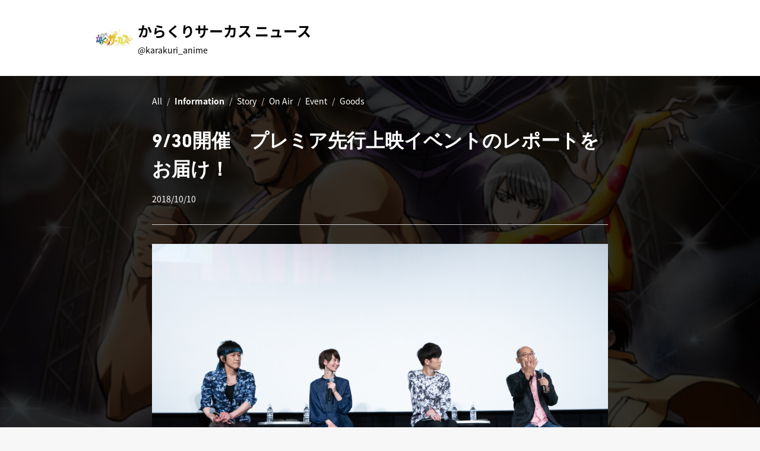

--- FILE ---
content_type: text/html; charset=UTF-8
request_url: http://news.twinengine.jp/karakuri/information/643.html
body_size: 6602
content:
<!-- single -->


<!DOCTYPE html>
<html lang="ja" prefix="og: http://ogp.me/ns#" class="no-js">
<head>
  <meta charset="UTF-8">
  <meta name="viewport" content="width=device-width, initial-scale=1">
      <link rel="pingback" href="http://news.twinengine.jp/xmlrpc.php">
    <link href="//fonts.googleapis.com/earlyaccess/notosansjapanese.css" rel="stylesheet" type="text/css">
  <link href="//fast.fonts.com/cssapi/26825808-9b77-4ccd-ab72-e54bdda626ca.css" rel="stylesheet" type="text/css">
  <link href="//fonts.googleapis.com/icon?family=Material+Icons" rel="stylesheet">
  <link href="http://news.twinengine.jp/wp-content/themes/twinengine-news/assets/styles/pages/app.bundle.css" rel="stylesheet">
  <link href="http://news.twinengine.jp/wp-content/themes/twinengine-news/style.css?v=20180110" rel="stylesheet">
  
<!-- This site is optimized with the Yoast SEO plugin v5.9.1 - https://yoast.com/wordpress/plugins/seo/ -->
<link rel="canonical" href="http://news.twinengine.jp/karakuri/information/643.html" />
<meta property="og:locale" content="ja_JP" />
<meta property="og:type" content="article" />
<meta property="og:title" content="9/30開催　プレミア先行上映イベントのレポートをお届け！ - ツインエンジン ニュース" />
<meta property="og:description" content="10月より放送開始のTVアニメ「からくりサーカス」プレミア先行上映イベントが行われた。1話目の上映後MCの鷲崎健さんが登壇し、いかがでしたか？と問いかけると客席からは大きな拍手が巻き起こった。 つづいてメインキャストである 才賀勝役 植田千尋さん、加藤鳴海役 小山力也さん、阿紫花英良役 櫻井孝宏さんが登壇、小山さんはバンダナを身にまとい、鳴海を想起させる衣装で登場して場を和ませた。 &nbsp; 役に選ばれた時のことについてを聞かれると、2,500人以上の中からオーディションで選ばれたという植田さんは、プレッシャーと共に気合いが入ったといい、その熱意は現場で共演者達にも伝播するほどであったという。 現場の様子については、植田さんの成長と共に、どんどん空気が良くなっていくと小山さんが語ると、櫻井さんも植田さんが初出演となるアニメの現場の空気に慣れていく順応性の高さについて言及した。 &nbsp; シークレットゲストとして原作者の藤田和日郎先生が呼び込まれると、登壇するやいなや「見ました！？スゴいでしょ！」と原作者としてアニメ化された嬉しさを大興奮で語った。 今回のアニメにはシリーズ構成としても参加しており、連載9年分の長編を36話で描くにあたって、熱い想いを込めて再構成したという。 絶対にこのシーンは入れたいというものを伝え、製作チームとやりとりをするという形式がとられ、なくなく削った部分もあるという。しかしそれもただのカットではなく、想いを込めた再構成であるので、実際に確認してほしいと語った。 &nbsp; ここであるキャストからのメッセージが届いているとMCの鷲崎さんが手紙を読み始めた。そのキャストとはしろがね役 林原めぐみさん。現場での様子や、登壇しているキャスト陣へのイメージについて語った。スタジオには全員が真剣に取り組んでいるからこそ生まれる緊張が漂っているので、その空気ごと作品を味わってほしいとメッセージを締めくくった。 藤田先生も林原さんは理想のしろがねだと絶賛。一言目の台詞でこれしかないと確信したそうだ。 &nbsp; 続いて追加キャストとして 才賀正二役 田中正彦さん、才賀善治役 大塚明夫さん、ルシール・ベルヌイユ役 朴璐美さんが発表された。物語を彩る重厚なキャラクターをベテラン声優たちが演じるとあって、発表の度に会場からは大きな歓声があがった。 藤田先生はまだ実際に声は聞いていないものの、大塚明夫さんの演じる才賀善治は絶対にとんでもない悪者になっていると期待を述べた。 また朴璐美さんの演じるルシールについては、原作でも非常に重要なポジションであることもあって、アニメに再構成する中でかなり難航した部分となったそうだ。 &nbsp; 更にスペシャルなムービーとして、主題歌を担当したBUMP OF CHICKENからのメッセージが放映。メンバーは全員藤田先生のファンであり、オファーについては驚くと共にとても嬉しかったと語った。 &nbsp; 最後にタイアップや放送についての情報が発表されると、登壇者がそれぞれ挨拶を行った。植田さんはかっこいい男になっていく勝を見届けてほしいと告げ、万雷の拍手の中イベントの幕は閉じた。" />
<meta property="og:url" content="http://news.twinengine.jp/karakuri/information/643.html" />
<meta property="og:site_name" content="ツインエンジン ニュース" />
<meta property="article:section" content="INFORMATION" />
<meta property="article:published_time" content="2018-10-10T12:02:51+00:00" />
<meta property="article:modified_time" content="2018-10-10T11:42:04+00:00" />
<meta property="og:updated_time" content="2018-10-10T11:42:04+00:00" />
<meta property="og:image" content="http://news.news.twinengine.jp/wp-content/uploads/sites/2/2018/10/A7R00093.jpg" />
<meta name="twitter:card" content="summary_large_image" />
<meta name="twitter:description" content="10月より放送開始のTVアニメ「からくりサーカス」プレミア先行上映イベントが行われた。1話目の上映後MCの鷲崎健さんが登壇し、いかがでしたか？と問いかけると客席からは大きな拍手が巻き起こった。 つづいてメインキャストである 才賀勝役 植田千尋さん、加藤鳴海役 小山力也さん、阿紫花英良役 櫻井孝宏さんが登壇、小山さんはバンダナを身にまとい、鳴海を想起させる衣装で登場して場を和ませた。 &nbsp; 役に選ばれた時のことについてを聞かれると、2,500人以上の中からオーディションで選ばれたという植田さんは、プレッシャーと共に気合いが入ったといい、その熱意は現場で共演者達にも伝播するほどであったという。 現場の様子については、植田さんの成長と共に、どんどん空気が良くなっていくと小山さんが語ると、櫻井さんも植田さんが初出演となるアニメの現場の空気に慣れていく順応性の高さについて言及した。 &nbsp; シークレットゲストとして原作者の藤田和日郎先生が呼び込まれると、登壇するやいなや「見ました！？スゴいでしょ！」と原作者としてアニメ化された嬉しさを大興奮で語った。 今回のアニメにはシリーズ構成としても参加しており、連載9年分の長編を36話で描くにあたって、熱い想いを込めて再構成したという。 絶対にこのシーンは入れたいというものを伝え、製作チームとやりとりをするという形式がとられ、なくなく削った部分もあるという。しかしそれもただのカットではなく、想いを込めた再構成であるので、実際に確認してほしいと語った。 &nbsp; ここであるキャストからのメッセージが届いているとMCの鷲崎さんが手紙を読み始めた。そのキャストとはしろがね役 林原めぐみさん。現場での様子や、登壇しているキャスト陣へのイメージについて語った。スタジオには全員が真剣に取り組んでいるからこそ生まれる緊張が漂っているので、その空気ごと作品を味わってほしいとメッセージを締めくくった。 藤田先生も林原さんは理想のしろがねだと絶賛。一言目の台詞でこれしかないと確信したそうだ。 &nbsp; 続いて追加キャストとして 才賀正二役 田中正彦さん、才賀善治役 大塚明夫さん、ルシール・ベルヌイユ役 朴璐美さんが発表された。物語を彩る重厚なキャラクターをベテラン声優たちが演じるとあって、発表の度に会場からは大きな歓声があがった。 藤田先生はまだ実際に声は聞いていないものの、大塚明夫さんの演じる才賀善治は絶対にとんでもない悪者になっていると期待を述べた。 また朴璐美さんの演じるルシールについては、原作でも非常に重要なポジションであることもあって、アニメに再構成する中でかなり難航した部分となったそうだ。 &nbsp; 更にスペシャルなムービーとして、主題歌を担当したBUMP OF CHICKENからのメッセージが放映。メンバーは全員藤田先生のファンであり、オファーについては驚くと共にとても嬉しかったと語った。 &nbsp; 最後にタイアップや放送についての情報が発表されると、登壇者がそれぞれ挨拶を行った。植田さんはかっこいい男になっていく勝を見届けてほしいと告げ、万雷の拍手の中イベントの幕は閉じた。" />
<meta name="twitter:title" content="9/30開催　プレミア先行上映イベントのレポートをお届け！ - ツインエンジン ニュース" />
<meta name="twitter:image" content="http://news.news.twinengine.jp/wp-content/uploads/sites/2/2018/10/A7R00093.jpg" />
<script type='application/ld+json'>{"@context":"http:\/\/schema.org","@type":"WebSite","@id":"#website","url":"http:\/\/news.twinengine.jp\/","name":"\u30c4\u30a4\u30f3\u30a8\u30f3\u30b8\u30f3 \u30cb\u30e5\u30fc\u30b9","potentialAction":{"@type":"SearchAction","target":"http:\/\/news.twinengine.jp\/?s={search_term_string}","query-input":"required name=search_term_string"}}</script>
<!-- / Yoast SEO plugin. -->

<link rel='dns-prefetch' href='//news.twinengine.jp' />
<link rel='dns-prefetch' href='//s.w.org' />
<link rel="alternate" type="application/rss+xml" title="ツインエンジン ニュース &raquo; 9/30開催　プレミア先行上映イベントのレポートをお届け！ Comments Feed" href="http://news.twinengine.jp/karakuri/information/643.html/feed" />
		<script type="text/javascript">
			window._wpemojiSettings = {"baseUrl":"https:\/\/s.w.org\/images\/core\/emoji\/2.3\/72x72\/","ext":".png","svgUrl":"https:\/\/s.w.org\/images\/core\/emoji\/2.3\/svg\/","svgExt":".svg","source":{"concatemoji":"http:\/\/news.twinengine.jp\/wp-includes\/js\/wp-emoji-release.min.js?ver=4.8.3"}};
			!function(a,b,c){function d(a){var b,c,d,e,f=String.fromCharCode;if(!k||!k.fillText)return!1;switch(k.clearRect(0,0,j.width,j.height),k.textBaseline="top",k.font="600 32px Arial",a){case"flag":return k.fillText(f(55356,56826,55356,56819),0,0),b=j.toDataURL(),k.clearRect(0,0,j.width,j.height),k.fillText(f(55356,56826,8203,55356,56819),0,0),c=j.toDataURL(),b!==c&&(k.clearRect(0,0,j.width,j.height),k.fillText(f(55356,57332,56128,56423,56128,56418,56128,56421,56128,56430,56128,56423,56128,56447),0,0),b=j.toDataURL(),k.clearRect(0,0,j.width,j.height),k.fillText(f(55356,57332,8203,56128,56423,8203,56128,56418,8203,56128,56421,8203,56128,56430,8203,56128,56423,8203,56128,56447),0,0),c=j.toDataURL(),b!==c);case"emoji4":return k.fillText(f(55358,56794,8205,9794,65039),0,0),d=j.toDataURL(),k.clearRect(0,0,j.width,j.height),k.fillText(f(55358,56794,8203,9794,65039),0,0),e=j.toDataURL(),d!==e}return!1}function e(a){var c=b.createElement("script");c.src=a,c.defer=c.type="text/javascript",b.getElementsByTagName("head")[0].appendChild(c)}var f,g,h,i,j=b.createElement("canvas"),k=j.getContext&&j.getContext("2d");for(i=Array("flag","emoji4"),c.supports={everything:!0,everythingExceptFlag:!0},h=0;h<i.length;h++)c.supports[i[h]]=d(i[h]),c.supports.everything=c.supports.everything&&c.supports[i[h]],"flag"!==i[h]&&(c.supports.everythingExceptFlag=c.supports.everythingExceptFlag&&c.supports[i[h]]);c.supports.everythingExceptFlag=c.supports.everythingExceptFlag&&!c.supports.flag,c.DOMReady=!1,c.readyCallback=function(){c.DOMReady=!0},c.supports.everything||(g=function(){c.readyCallback()},b.addEventListener?(b.addEventListener("DOMContentLoaded",g,!1),a.addEventListener("load",g,!1)):(a.attachEvent("onload",g),b.attachEvent("onreadystatechange",function(){"complete"===b.readyState&&c.readyCallback()})),f=c.source||{},f.concatemoji?e(f.concatemoji):f.wpemoji&&f.twemoji&&(e(f.twemoji),e(f.wpemoji)))}(window,document,window._wpemojiSettings);
		</script>
		<style type="text/css">
img.wp-smiley,
img.emoji {
	display: inline !important;
	border: none !important;
	box-shadow: none !important;
	height: 1em !important;
	width: 1em !important;
	margin: 0 .07em !important;
	vertical-align: -0.1em !important;
	background: none !important;
	padding: 0 !important;
}
</style>
<link rel='stylesheet' id='contact-form-7-css'  href='http://news.twinengine.jp/wp-content/plugins/contact-form-7/includes/css/styles.css?ver=5.0.3' type='text/css' media='all' />
<script type='text/javascript' src='http://news.twinengine.jp/wp-includes/js/jquery/jquery.js?ver=1.12.4'></script>
<script type='text/javascript' src='http://news.twinengine.jp/wp-includes/js/jquery/jquery-migrate.min.js?ver=1.4.1'></script>
<link rel='https://api.w.org/' href='http://news.twinengine.jp/wp-json/' />
<link rel="EditURI" type="application/rsd+xml" title="RSD" href="http://news.twinengine.jp/xmlrpc.php?rsd" />
<link rel="wlwmanifest" type="application/wlwmanifest+xml" href="http://news.twinengine.jp/wp-includes/wlwmanifest.xml" /> 
<meta name="generator" content="WordPress 4.8.3" />
<link rel='shortlink' href='http://news.twinengine.jp/?p=643' />
<link rel="alternate" type="application/json+oembed" href="http://news.twinengine.jp/wp-json/oembed/1.0/embed?url=http%3A%2F%2Fnews.twinengine.jp%2Fkarakuri%2Finformation%2F643.html" />
<link rel="alternate" type="text/xml+oembed" href="http://news.twinengine.jp/wp-json/oembed/1.0/embed?url=http%3A%2F%2Fnews.twinengine.jp%2Fkarakuri%2Finformation%2F643.html&#038;format=xml" />
<link rel="icon" href="http://news.twinengine.jp/wp-content/uploads/sites/2/2018/09/favicon-TEN.png" sizes="32x32" />
<link rel="icon" href="http://news.twinengine.jp/wp-content/uploads/sites/2/2018/09/favicon-TEN.png" sizes="192x192" />
<link rel="apple-touch-icon-precomposed" href="http://news.twinengine.jp/wp-content/uploads/sites/2/2018/09/favicon-TEN.png" />
<meta name="msapplication-TileImage" content="http://news.twinengine.jp/wp-content/uploads/sites/2/2018/09/favicon-TEN.png" />
    <title>9/30開催　プレミア先行上映イベントのレポートをお届け！ - からくりサーカス - ツインエンジン ニュース</title>

  <!-- Global site tag (gtag.js) - Google Analytics -->
  <script async src="https://www.googletagmanager.com/gtag/js?id=UA-92083704-5"></script>
  <script>
    window.dataLayer = window.dataLayer || [];
    function gtag(){dataLayer.push(arguments);}
    gtag('js', new Date());

    gtag('config', 'UA-92083704-5');
  </script>
</head>
<body class="post-template-default single single-post postid-643 single-format-standard isDark">

<div class="UIApp">
  <header class="UIGlobalHeader">
    <div class="UIGlobalHeader_inner">
            <div class="UITitle">
        <span class="UITitle_inner">
          <div class="UITitle_col1">
            <a class="UITitle_link" href="/karakuri">
              <i class="UITitle_icon" style="background-image: url(http://news.twinengine.jp/wp-content/uploads/sites/2/2018/09/p2U7sRiw_400x400-150x150.jpg)"></i>
            </a>
          </div>
          <div class="UITitle_col2">
            <a class="UITitle_link" href="/karakuri">
              <span class="UITitle_text">からくりサーカス ニュース</span>
            </a>
                          <a class="UITitle_link" href="https://twitter.com/karakuri_anime">
                <span class="UITitle_account">@karakuri_anime</span>
              </a>
                      </div>
        </span>
      </div>
    </div>
  </header>

<div class="UIBody">
  <div class="UIBackdrop">
    <div class="UIBackdrop_base"></div>
    <div class="UIBackdrop_image" style="background-image: url('http://news.twinengine.jp/wp-content/uploads/sites/2/2018/09/第一弾キービジュアル-705x1024.jpg');"></div>
  </div>

  <div class="UIBody_inner isFull">
    <nav class="UIBody_navs">
      <ul class="UINavs" id="jsLocalNavs"><li><a class="UINavs_link" href="http://news.news.twinengine.jp/karakuri">All</a></li><br />
<li><a class="UINavs_link" href="/karakuri/information">Information</a></li><br />
<li><a class="UINavs_link" href="/karakuri/story">Story</a></li><br />
<li><a class="UINavs_link" href="/karakuri/on-air">On Air</a></li><br />
<li><a class="UINavs_link" href="/event">Event</a></li><br />
<li><a class="UINavs_link" href="/goods">Goods</a></li></ul>
    </nav>

    
    <div class="UIBody_main">
      <article class="UIArticle">
        <h1 class="UIHeading isLv2">
          <span class="UIHeading_title">9/30開催　プレミア先行上映イベントのレポートをお届け！</span>
        </h1>
        <span class="UIHeading_sub">2018/10/10</span>

        <div class="UIArticle_body">
                                    <p><img class="alignnone size-full wp-image-645" src="http://news.news.twinengine.jp/wp-content/uploads/sites/2/2018/10/A7R00093.jpg" alt="" width="1920" height="1281" srcset="http://news.twinengine.jp/wp-content/uploads/sites/2/2018/10/A7R00093.jpg 1920w, http://news.twinengine.jp/wp-content/uploads/sites/2/2018/10/A7R00093-300x200.jpg 300w, http://news.twinengine.jp/wp-content/uploads/sites/2/2018/10/A7R00093-768x512.jpg 768w, http://news.twinengine.jp/wp-content/uploads/sites/2/2018/10/A7R00093-1024x683.jpg 1024w" sizes="(max-width: 1920px) 100vw, 1920px" />10月より放送開始のTVアニメ「からくりサーカス」プレミア先行上映イベントが行われた。1話目の上映後MCの鷲崎健さんが登壇し、いかがでしたか？と問いかけると客席からは大きな拍手が巻き起こった。</p>
<p>つづいてメインキャストである 才賀勝役 植田千尋さん、加藤鳴海役 小山力也さん、阿紫花英良役 櫻井孝宏さんが登壇、小山さんはバンダナを身にまとい、鳴海を想起させる衣装で登場して場を和ませた。</p>
<p>&nbsp;</p>
<p>役に選ばれた時のことについてを聞かれると、2,500人以上の中からオーディションで選ばれたという植田さんは、プレッシャーと共に気合いが入ったといい、その熱意は現場で共演者達にも伝播するほどであったという。</p>
<p>現場の様子については、植田さんの成長と共に、どんどん空気が良くなっていくと小山さんが語ると、櫻井さんも植田さんが初出演となるアニメの現場の空気に慣れていく順応性の高さについて言及した。</p>
<p>&nbsp;</p>
<p>シークレットゲストとして原作者の藤田和日郎先生が呼び込まれると、登壇するやいなや「見ました！？スゴいでしょ！」と原作者としてアニメ化された嬉しさを大興奮で語った。</p>
<p>今回のアニメにはシリーズ構成としても参加しており、連載9年分の長編を36話で描くにあたって、熱い想いを込めて再構成したという。</p>
<p>絶対にこのシーンは入れたいというものを伝え、製作チームとやりとりをするという形式がとられ、なくなく削った部分もあるという。しかしそれもただのカットではなく、想いを込めた再構成であるので、実際に確認してほしいと語った。</p>
<p>&nbsp;</p>
<p>ここであるキャストからのメッセージが届いているとMCの鷲崎さんが手紙を読み始めた。そのキャストとはしろがね役 林原めぐみさん。現場での様子や、登壇しているキャスト陣へのイメージについて語った。スタジオには全員が真剣に取り組んでいるからこそ生まれる緊張が漂っているので、その空気ごと作品を味わってほしいとメッセージを締めくくった。</p>
<p>藤田先生も林原さんは理想のしろがねだと絶賛。一言目の台詞でこれしかないと確信したそうだ。</p>
<p>&nbsp;</p>
<p>続いて追加キャストとして 才賀正二役 田中正彦さん、才賀善治役 大塚明夫さん、ルシール・ベルヌイユ役 朴璐美さんが発表された。物語を彩る重厚なキャラクターをベテラン声優たちが演じるとあって、発表の度に会場からは大きな歓声があがった。</p>
<p>藤田先生はまだ実際に声は聞いていないものの、大塚明夫さんの演じる才賀善治は絶対にとんでもない悪者になっていると期待を述べた。</p>
<p>また朴璐美さんの演じるルシールについては、原作でも非常に重要なポジションであることもあって、アニメに再構成する中でかなり難航した部分となったそうだ。</p>
<p>&nbsp;</p>
<p>更にスペシャルなムービーとして、主題歌を担当したBUMP OF CHICKENからのメッセージが放映。メンバーは全員藤田先生のファンであり、オファーについては驚くと共にとても嬉しかったと語った。</p>
<p>&nbsp;</p>
<p>最後にタイアップや放送についての情報が発表されると、登壇者がそれぞれ挨拶を行った。植田さんはかっこいい男になっていく勝を見届けてほしいと告げ、万雷の拍手の中イベントの幕は閉じた。</p>
            
            <div class="UIArticle_pager">
                            <a class="UIButton " href="http://news.twinengine.jp/karakuri/information/625.html">
                <span class="UIButton_text">前の記事</span>
              </a>
                            <a class="UIButton" href="/karakuri/information"><span class="UIButton_text">記事一覧</span></a>
                            <a class="UIButton " href="http://news.twinengine.jp/karakuri/information/699.html">
                <span class="UIButton_text">次の記事</span>
              </a>
            </div>

                  </div>
      </article>
    </div>
  </div>
</div>

  <footer class="UIGlobalFooter">
    <div class="UIGlobalFooter_inner">
      <a class="UIGlobalFooter_scrollTop" id="jsScrollTop">
        <i class="material-icons">arrow_upward</i>
      </a>

      <a class="UIHomeLink isLv2" href="/">
        <span class="UIHomeLink_inner">
          <i class="UIHomeLink_icon" style="background-image: url(/wp-content/themes/twinengine-news/assets/images/logo-mark-twinengine.png)"></i>
          <span class="UIHomeLink_text">ツインエンジン ニュース</span>
        </span>
      </a>

      <ul class="UISnsMenus UIGlobalFooter_snsMenus">
              </ul>
      <p class="UIGlobalFooter_copyright">(C) TWIN ENGINE All Rights Reserved.</p>
    </div>
  </footer>
</div>

<script src="http://news.twinengine.jp/wp-content/themes/twinengine-news/assets/scripts/commons.chunk.js"></script>
<script src="http://news.twinengine.jp/wp-content/themes/twinengine-news/assets/scripts/pages/app.bundle.js"></script>
<script type='text/javascript'>
/* <![CDATA[ */
var wpcf7 = {"apiSettings":{"root":"http:\/\/news.twinengine.jp\/wp-json\/contact-form-7\/v1","namespace":"contact-form-7\/v1"},"recaptcha":{"messages":{"empty":"Please verify that you are not a robot."}}};
/* ]]> */
</script>
<script type='text/javascript' src='http://news.twinengine.jp/wp-content/plugins/contact-form-7/includes/js/scripts.js?ver=5.0.3'></script>
<script type='text/javascript' src='http://news.twinengine.jp/wp-includes/js/wp-embed.min.js?ver=4.8.3'></script>

</body>
</html>


--- FILE ---
content_type: text/css; charset=utf-8
request_url: http://fast.fonts.com/cssapi/26825808-9b77-4ccd-ab72-e54bdda626ca.css
body_size: 1235
content:
@import url(/t/1.css?apiType=css&projectid=26825808-9b77-4ccd-ab72-e54bdda626ca);
@font-face{
font-family:"DIN Next W01 Bold";
src:url("/dv2/2/b32ab78b-6c51-4bd3-bc37-4edcec0331f8.eot?[base64]&projectId=26825808-9b77-4ccd-ab72-e54bdda626ca#iefix");
src:url("/dv2/2/b32ab78b-6c51-4bd3-bc37-4edcec0331f8.eot?[base64]&projectId=26825808-9b77-4ccd-ab72-e54bdda626ca#iefix") format("eot"),url("/dv2/14/121784c1-863c-4e49-b682-625ea7de55b0.woff2?[base64]&projectId=26825808-9b77-4ccd-ab72-e54bdda626ca") format("woff2"),url("/dv2/3/9949035f-6226-4080-a14a-bf7d94ffb1e1.woff?[base64]&projectId=26825808-9b77-4ccd-ab72-e54bdda626ca") format("woff"),url("/dv2/1/6241bd09-15c2-485e-9796-9db8d0aa6974.ttf?[base64]&projectId=26825808-9b77-4ccd-ab72-e54bdda626ca") format("truetype"),url("/dv2/11/af94da3e-4232-416a-b6bc-f39f85dd5db6.svg?[base64]&projectId=26825808-9b77-4ccd-ab72-e54bdda626ca#af94da3e-4232-416a-b6bc-f39f85dd5db6") format("svg");
}
@font-face{
font-family:"DIN Next W01 Regular";
src:url("/dv2/2/da088ecc-a53c-4831-a95b-6fd81b5b338a.eot?[base64]&projectId=26825808-9b77-4ccd-ab72-e54bdda626ca#iefix");
src:url("/dv2/2/da088ecc-a53c-4831-a95b-6fd81b5b338a.eot?[base64]&projectId=26825808-9b77-4ccd-ab72-e54bdda626ca#iefix") format("eot"),url("/dv2/14/44e7b0fa-6c8d-43c2-b19e-f1e3ce9ea57c.woff2?[base64]&projectId=26825808-9b77-4ccd-ab72-e54bdda626ca") format("woff2"),url("/dv2/3/c5a7f89e-15b6-49a9-8259-5ea665e72191.woff?[base64]&projectId=26825808-9b77-4ccd-ab72-e54bdda626ca") format("woff"),url("/dv2/1/868c94b5-ca49-46b7-b62b-297f8d861125.ttf?[base64]&projectId=26825808-9b77-4ccd-ab72-e54bdda626ca") format("truetype"),url("/dv2/11/e3145f65-29b5-4f7f-8c6e-2dc135021b6a.svg?[base64]&projectId=26825808-9b77-4ccd-ab72-e54bdda626ca#e3145f65-29b5-4f7f-8c6e-2dc135021b6a") format("svg");
}
@font-face{
font-family:"DIN Next W01 Light";
src:url("/dv2/2/3e0b2cd7-9657-438b-b4af-e04122e8f1f7.eot?[base64]&projectId=26825808-9b77-4ccd-ab72-e54bdda626ca#iefix");
src:url("/dv2/2/3e0b2cd7-9657-438b-b4af-e04122e8f1f7.eot?[base64]&projectId=26825808-9b77-4ccd-ab72-e54bdda626ca#iefix") format("eot"),url("/dv2/14/de1216be-00c2-43c0-9c45-3e7f925eb519.woff2?[base64]&projectId=26825808-9b77-4ccd-ab72-e54bdda626ca") format("woff2"),url("/dv2/3/bc176270-17fa-4c78-a343-9fe52824e501.woff?[base64]&projectId=26825808-9b77-4ccd-ab72-e54bdda626ca") format("woff"),url("/dv2/1/3516f91d-ac48-42cd-acfe-1be691152cc4.ttf?[base64]&projectId=26825808-9b77-4ccd-ab72-e54bdda626ca") format("truetype"),url("/dv2/11/d1b1e866-a411-42ba-8f75-72bf28e23694.svg?[base64]&projectId=26825808-9b77-4ccd-ab72-e54bdda626ca#d1b1e866-a411-42ba-8f75-72bf28e23694") format("svg");
}


--- FILE ---
content_type: text/css
request_url: http://news.twinengine.jp/wp-content/themes/twinengine-news/assets/styles/pages/app.bundle.css
body_size: 3233
content:
/*! sanitize.css v5.0.0 | CC0 License | github.com/jonathantneal/sanitize.css */*,:after,:before{background-repeat:no-repeat;box-sizing:inherit}:after,:before{text-decoration:inherit;vertical-align:inherit}html{box-sizing:border-box;cursor:default;-ms-text-size-adjust:100%;-webkit-text-size-adjust:100%}article,aside,footer,header,nav,section{display:block}body{margin:0}h1{font-size:2em;margin:.67em 0}figcaption,figure,main{display:block}figure{margin:1em 40px}hr{box-sizing:content-box;height:0;overflow:visible}nav ol,nav ul{list-style:none}pre{font-family:monospace,monospace;font-size:1em}a{background-color:transparent;-webkit-text-decoration-skip:objects}abbr[title]{border-bottom:none;text-decoration:underline;text-decoration:underline dotted}b,strong{font-weight:inherit;font-weight:bolder}code,kbd,samp{font-family:monospace,monospace;font-size:1em}dfn{font-style:italic}mark{background-color:#ff0;color:#000}small{font-size:80%}sub,sup{font-size:75%;line-height:0;position:relative;vertical-align:baseline}sub{bottom:-.25em}sup{top:-.5em}::-moz-selection{background-color:#b3d4fc;color:#000;text-shadow:none}::selection{background-color:#b3d4fc;color:#000;text-shadow:none}audio,canvas,iframe,img,svg,video{vertical-align:middle}audio,video{display:inline-block}audio:not([controls]){display:none;height:0}img{border-style:none}svg{fill:currentColor}svg:not(:root){overflow:hidden}table{border-collapse:collapse}button,input,optgroup,select,textarea{margin:0}button,input,select,textarea{background-color:transparent;color:inherit;font-size:inherit;line-height:inherit}button,input{overflow:visible}button,select{text-transform:none}[type=reset],[type=submit],button,html [type=button]{-webkit-appearance:button}[type=button]::-moz-focus-inner,[type=reset]::-moz-focus-inner,[type=submit]::-moz-focus-inner,button::-moz-focus-inner{border-style:none;padding:0}[type=button]:-moz-focusring,[type=reset]:-moz-focusring,[type=submit]:-moz-focusring,button:-moz-focusring{outline:1px dotted ButtonText}legend{box-sizing:border-box;color:inherit;display:table;max-width:100%;padding:0;white-space:normal}progress{display:inline-block;vertical-align:baseline}textarea{overflow:auto;resize:vertical}[type=checkbox],[type=radio]{box-sizing:border-box;padding:0}[type=number]::-webkit-inner-spin-button,[type=number]::-webkit-outer-spin-button{height:auto}[type=search]{-webkit-appearance:textfield;outline-offset:-2px}[type=search]::-webkit-search-cancel-button,[type=search]::-webkit-search-decoration{-webkit-appearance:none}::-webkit-file-upload-button{-webkit-appearance:button;font:inherit}details,menu{display:block}summary{display:list-item}canvas{display:inline-block}template{display:none}[tabindex],a,area,button,input,label,select,summary,textarea{-ms-touch-action:manipulation;touch-action:manipulation}[hidden]{display:none}[aria-busy=true]{cursor:progress}[aria-controls]{cursor:pointer}[aria-hidden=false][hidden]:not(:focus){clip:rect(0,0,0,0);display:inherit;position:absolute}[aria-disabled]{cursor:default}body,html{width:100%;height:100%;box-sizing:border-box;position:relative;font-family:Noto Sans Japanese;font-size:10px;font-weight:400;line-height:1.5;background-color:#f7f7f7}ul{padding:0;list-style:none}h1,h2,h3,h4,h5,h6,p,ul{margin:0}a{opacity:1;color:#222;text-decoration:none}a[href]:active,a[href]:hover{opacity:.8;text-decoration:underline}.UIApp{position:relative;min-height:100%}.UIBackdrop{width:100vw;height:100vh;position:fixed;top:0;overflow:hidden;z-index:0}.UIBackdrop_base,.UIBackdrop_image{width:100vw;height:100vh;position:absolute;top:0}.UIBackdrop_image{background-size:cover;background-position:50%}.isLight .UIBackdrop_image{opacity:.1}.isDark .UIBackdrop_image{opacity:.2}.isDark .UIBackdrop_base{background-color:#000}.UIGlobalHeader{position:relative;background-color:#fff;z-index:1}.UIGlobalHeader_inner{max-width:960px;height:128px;margin:0 auto;display:flex;align-items:center}@media screen and (max-width:1023px){.UIGlobalHeader_inner{height:80px;padding:0 16px}}.UIGlobalFooter{width:100%;height:200px;position:absolute;bottom:0;background-color:#fff;z-index:1}.UIGlobalFooter_inner{max-width:960px;padding:32px 0;margin:0 auto;position:relative}@media screen and (max-width:1023px){.UIGlobalFooter_inner{padding-right:16px;padding-left:16px}}.UIGlobalFooter_scrollTop{padding:8px;display:flex;align-items:center;position:absolute;top:-48px;right:0;background-color:#fff;border-top-left-radius:4px;border-top-right-radius:4px}.UIGlobalFooter_scrollTop[href]:hover{text-decoration:none}.UIGlobalFooter_scrollTop>i{font-size:3.2rem}@media screen and (max-width:1023px){.UIGlobalFooter_scrollTop{right:16px}}.UIGlobalFooter_snsMenus{margin-top:16px}.UIGlobalFooter_copyright{margin-top:16px;text-align:center;font-size:1.4rem}.UIBody{padding-bottom:200px}.UIBody_inner{max-width:960px;margin:0 auto;padding:32px 0 80px;display:flex;position:relative}@media screen and (max-width:767px){.UIBody_inner{display:block}}@media screen and (max-width:1023px){.UIBody_inner{padding-left:16px;padding-right:16px}}.UIBody_navs.isSub{margin-top:16px}.UIBody_main{width:620px}@media screen and (max-width:767px){.UIBody_main{width:100%}}.UIBody_sub{width:300px;margin-left:40px}@media screen and (max-width:767px){.UIBody_sub{width:100%;margin:64px 0 0}}.UIBody_inner.isFull{display:block;max-width:768px}.UIBody_inner.isFull .UIBody_main{margin-top:32px;width:100%}.isDark .UIBody,.isDark .UIBody a{color:#fff}.UIHeading_title{display:block;font-family:DIN Next W01 Bold;line-height:1.5;font-size:4.8rem}.UIHeading_sub{margin-top:16px;display:block;font-size:1.4rem}.UIHeading.isLv2 .UIHeading_title{font-size:3.2rem}.UIHeading.isLv3 .UIHeading_title{font-size:2.4rem}.UIParagraph{font-size:1.4rem}.UIButton{min-width:32px;min-height:32px;padding:4px 8px;display:flex;justify-content:center;align-items:center;border:1px solid #ccc;border-radius:2px;text-decoration:none;background-color:#fff;transition:background-color .4s cubic-bezier(.2,1,.2,1)}.UIButton_text{font-size:1.4rem;color:#000}.UIButton.isActive{background-color:#000;border:1px solid #ccc}.UIButton.isActive .UIButton_text{color:#fff}a.UIButton[href]:hover,button.UIButton:not([disabled]):hover{text-decoration:none;background-color:#c30d23;border:1px solid #c30d23}a.UIButton[href]:hover .UIButton_text,button.UIButton:not([disabled]):hover .UIButton_text{color:#fff}.UIHomeLink{display:inline-block}.UIHomeLink[href]:hover{text-decoration:none}.UIHomeLink_inner{display:flex;align-items:center}.UIHomeLink_icon{width:64px;height:64px;display:block;border-radius:50%;background-color:#fff;background-repeat:no-repeat;background-position:50% 50%;background-size:cover}@media screen and (max-width:1023px){.UIHomeLink_icon{width:48px;height:48px}}.UIHomeLink_text{margin-left:8px;color:#000;font-size:2.4rem;font-weight:700}@media screen and (max-width:1023px){.UIHomeLink_text{font-size:1.8rem}}.UIHomeLink.isLv2 .UIHomeLink_icon{width:48px;height:48px}.UIHomeLink.isLv2 .UIHomeLink_text{font-size:1.8rem}.UISnsMenus{display:flex}.UISnsMenus>li:not(:first-child){margin-left:16px}.UIListGroup{position:relative;z-index:1}.UIListGroup_list:not(:first-child){margin-top:40px}.UIListGroup_pager{margin-top:40px;display:flex;justify-content:center}.UIList{position:relative}.UIList>li:not(:first-child){margin-top:32px;padding-top:32px;border-top:1px solid #ccc}.UIPager{display:flex}.UIPager>li:not(:first-child){margin-left:8px}.UICassetteTitle{width:100%;line-height:1.5}.UICassetteTitle_head{display:flex}.UICassetteTitle_headCol:first-child{margin-right:8px}.UICassetteTitle_avator{width:40px;height:40px;display:block;border-radius:50%;overflow:hidden;background-color:#ccc;background-size:cover;background-position:50%;background-repeat:no-repeat}.UICassetteTitle_headCol:nth-child(2){flex:1}.UICassetteTitle_categoryOuter{width:100%;display:table;table-layout:fixed}.UICassetteTitle_category{display:table-cell;white-space:nowrap;text-overflow:ellipsis;overflow:hidden;font-size:1.4rem;font-weight:700}.UICassetteTitle_date{display:block;font-size:1.2rem}.UICassetteTitle_body{margin-top:12px;display:flex}@media screen and (max-width:1023px){.UICassetteTitle_body{display:block}}.UICassetteTitle_bodyCol:first-child{margin-right:16px}@media screen and (max-width:1023px){.UICassetteTitle_bodyCol:first-child{margin-right:0}}.UICassetteTitle_bodyCol:nth-child(2){flex:1}@media screen and (max-width:1023px){.UICassetteTitle_bodyCol:nth-child(2){margin-top:16px}}.UICassetteTitle_eyecatch{width:180px;height:auto;display:block}@media screen and (max-width:1023px){.UICassetteTitle_eyecatch{width:100%}}.UICassetteTitle_eyecatchOuter{width:100%;display:block;border-radius:4px;overflow:hidden;background-color:#ccc;background-size:cover;background-position:50%;background-repeat:no-repeat}.UICassetteTitle_title{font-size:1.8rem;font-weight:700}.UICassetteTitle_content{max-height:4.5em;margin-top:8px;font-size:1.4rem;display:-webkit-box;-webkit-box-orient:vertical;-webkit-line-clamp:3;overflow:hidden}.UICassetteOnAir{width:100%}.UICassetteOnAir_balloon{margin-bottom:16px;padding:8px;position:relative;display:inline-block;border-radius:4px;background-color:#c30d23;color:#fff;font-size:1.4rem}.UICassetteOnAir_balloon:after{content:"";width:0;height:0;position:absolute;bottom:-10px;left:0;border:8px solid transparent;border-top:8px solid #c30d23;border-left:8px solid #c30d23}.UICassetteOnAir_head{display:flex;align-items:center}.UICassetteOnAir_headCol:first-child{margin-right:8px}.UICassetteOnAir_avator{width:40px;height:40px;display:block;border-radius:50%;overflow:hidden;background-color:#ccc;background-size:cover;background-position:50%;background-repeat:no-repeat}.UICassetteOnAir_categoryOuter{width:100%;display:table;table-layout:fixed}.UICassetteOnAir_category{display:table-cell;white-space:nowrap;text-overflow:ellipsis;overflow:hidden;font-size:1.4rem;font-weight:700}.UICassetteOnAir_schedule{display:block;font-size:1.2rem}.UICassetteOnAir_body{margin-top:12px}.UICassetteOnAir_keyVisualLink{display:block}.UICassetteOnAir_keyVisual{width:100%;height:100%;display:block;border-radius:4px;overflow:hidden}.UICassetteOnAir_links{margin-top:12px;display:flex;flex-wrap:wrap}.UICassetteOnAir_links>li:not(:first-child):before{content:"/";margin:0 8px;display:inline-block;font-size:1.4rem;color:#ccc}.UICassetteOnAir_link{font-size:1.4rem}.UIArticle_body{margin-top:32px;padding-top:32px;border-top:1px solid #ccc;line-height:2;font-size:1.4rem}.UIArticle_body img{width:100%;height:auto}.UIArticle_eyecatch{margin-bottom:32px}.UINavs{display:flex;align-items:center;flex-wrap:wrap}.UINavs>li:not(:first-child):before{content:"/";margin:0 8px;display:inline-block;font-size:1.4rem;color:#ccc}.UINavs_link{font-size:1.4rem}.UINavs_link.isCurrent{font-weight:700}.UIDataTable{width:100%}.UIDataTable>thead>tr{border-bottom:2px solid #ccc}.UIDataTable>tbody>tr{border-bottom:1px solid #ccc}.UIDataTable td,.UIDataTable th{text-align:left;vertical-align:middle;padding:8px}.UIDataTable_text{font-size:1.4rem}.UIDataTable_text.isEmphasis{font-size:1.2rem;color:#c30d23}

--- FILE ---
content_type: text/css
request_url: http://news.twinengine.jp/wp-content/themes/twinengine-news/style.css?v=20180110
body_size: 3680
content:
/*
Theme Name: Twinengine News
Theme URI: -
Author: Twinengine
Author URI: www.twinengine.jp
Description: -
Version: 1.0.0
License: (C) Twinengine.
License URI: -
Tags: -
Text Domain: -
*/

/*! sanitize.css v5.0.0 | CC0 License | github.com/jonathantneal/sanitize.css */*,:after,:before{background-repeat:no-repeat;box-sizing:inherit}:after,:before{text-decoration:inherit;vertical-align:inherit}html{box-sizing:border-box;cursor:default;-ms-text-size-adjust:100%;-webkit-text-size-adjust:100%}article,aside,footer,header,nav,section{display:block}body{margin:0}h1{font-size:2em;margin:.67em 0}figcaption,figure,main{display:block}figure{margin:1em 40px}hr{box-sizing:content-box;height:0;overflow:visible}nav ol,nav ul{list-style:none}pre{font-family:monospace,monospace;font-size:1em}a{background-color:transparent;-webkit-text-decoration-skip:objects}abbr[title]{border-bottom:none;text-decoration:underline;text-decoration:underline dotted}b,strong{font-weight:inherit;font-weight:bolder}code,kbd,samp{font-family:monospace,monospace;font-size:1em}dfn{font-style:italic}mark{background-color:#ff0;color:#000}small{font-size:80%}sub,sup{font-size:75%;line-height:0;position:relative;vertical-align:baseline}sub{bottom:-.25em}sup{top:-.5em}::-moz-selection{background-color:#b3d4fc;color:#000;text-shadow:none}::selection{background-color:#b3d4fc;color:#000;text-shadow:none}audio,canvas,iframe,img,svg,video{vertical-align:middle}audio,video{display:inline-block}audio:not([controls]){display:none;height:0}img{border-style:none}svg{fill:currentColor}svg:not(:root){overflow:hidden}table{border-collapse:collapse}button,input,optgroup,select,textarea{margin:0}button,input,select,textarea{background-color:transparent;color:inherit;font-size:inherit;line-height:inherit}button,input{overflow:visible}button,select{text-transform:none}[type=reset],[type=submit],button,html [type=button]{-webkit-appearance:button}[type=button]::-moz-focus-inner,[type=reset]::-moz-focus-inner,[type=submit]::-moz-focus-inner,button::-moz-focus-inner{border-style:none;padding:0}[type=button]:-moz-focusring,[type=reset]:-moz-focusring,[type=submit]:-moz-focusring,button:-moz-focusring{outline:1px dotted ButtonText}legend{box-sizing:border-box;color:inherit;display:table;max-width:100%;padding:0;white-space:normal}progress{display:inline-block;vertical-align:baseline}textarea{overflow:auto;resize:vertical}[type=checkbox],[type=radio]{box-sizing:border-box;padding:0}[type=number]::-webkit-inner-spin-button,[type=number]::-webkit-outer-spin-button{height:auto}[type=search]{-webkit-appearance:textfield;outline-offset:-2px}[type=search]::-webkit-search-cancel-button,[type=search]::-webkit-search-decoration{-webkit-appearance:none}::-webkit-file-upload-button{-webkit-appearance:button;font:inherit}details,menu{display:block}summary{display:list-item}canvas{display:inline-block}template{display:none}[tabindex],a,area,button,input,label,select,summary,textarea{-ms-touch-action:manipulation;touch-action:manipulation}[hidden]{display:none}[aria-busy=true]{cursor:progress}[aria-controls]{cursor:pointer}[aria-hidden=false][hidden]:not(:focus){clip:rect(0,0,0,0);display:inherit;position:absolute}[aria-disabled]{cursor:default}body,html{width:100%;height:100%;box-sizing:border-box;position:relative;font-family:Noto Sans Japanese;font-size:10px;font-weight:400;line-height:1.5;background-color:#f7f7f7}ul{padding:0;list-style:none}h1,h2,h3,h4,h5,h6,p,ul{margin:0}a{opacity:1;color:#222;text-decoration:none}a[href]:active,a[href]:hover{opacity:.8;text-decoration:underline}.UIApp{position:relative;min-height:100%}.UIBackdrop{width:100vw;height:100vh;position:fixed;top:0;overflow:hidden;z-index:0}.UIBackdrop_base,.UIBackdrop_image{width:100vw;height:100vh;position:absolute;top:0}.UIBackdrop_image{background-size:cover;background-position:50%}.isLight .UIBackdrop_image{opacity:.1}.isDark .UIBackdrop_image{opacity:.2}.isDark .UIBackdrop_base{background-color:#000}.UIGlobalHeader{position:relative;background-color:#fff;z-index:1}.UIGlobalHeader_inner{max-width:960px;height:128px;margin:0 auto;display:flex;align-items:center}@media screen and (max-width:1023px){.UIGlobalHeader_inner{height:80px;padding:0 16px}}.UIGlobalFooter{width:100%;height:200px;position:absolute;bottom:0;background-color:#fff;z-index:1}.UIGlobalFooter_inner{max-width:960px;padding:32px 0;margin:0 auto;position:relative}@media screen and (max-width:1023px){.UIGlobalFooter_inner{padding-right:16px;padding-left:16px}}.UIGlobalFooter_scrollTop{padding:8px;display:flex;align-items:center;position:absolute;top:-48px;right:0;background-color:#fff;border-top-left-radius:4px;border-top-right-radius:4px}.UIGlobalFooter_scrollTop[href]:hover{text-decoration:none}.UIGlobalFooter_scrollTop>i{font-size:3.2rem}@media screen and (max-width:1023px){.UIGlobalFooter_scrollTop{right:16px}}.UIGlobalFooter_snsMenus{margin-top:16px}.UIGlobalFooter_copyright{margin-top:16px;text-align:center;font-size:1.4rem}.UIBody{padding-bottom:200px}.UIBody_inner{max-width:960px;margin:0 auto;padding:32px 0 80px;display:flex;position:relative}@media screen and (max-width:767px){.UIBody_inner{display:block}}@media screen and (max-width:1023px){.UIBody_inner{padding-left:16px;padding-right:16px}}.UIBody_navsOuter{margin-bottom:32px}.UIBody_navs.isSub{margin:16px 0 0}.UIBody_main{width:620px}@media screen and (max-width:767px){.UIBody_main{width:100%}}.UIBody_sub{width:300px;margin-left:40px}@media screen and (max-width:767px){.UIBody_sub{width:100%;margin:64px 0 0}}.UIBody_inner.isFull{display:block;max-width:768px}.UIBody_inner.isFull .UIBody_main{margin-top:32px;width:100%}.isDark .UIBody,.isDark .UIBody a{color:#fff}.UIHeading_title{display:block;font-family:DIN Next W01 Bold;line-height:1.5;font-size:4.8rem}.UIHeading_sub{margin-top:16px;display:block;font-size:1.4rem}.UIHeading.isLv2 .UIHeading_title{font-size:3.2rem}.UIHeading.isLv3 .UIHeading_title{font-size:2.4rem}.UIParagraph{font-size:1.4rem}.UIButton{min-width:32px;min-height:32px;padding:4px 8px;display:flex;justify-content:center;align-items:center;border:1px solid #ccc;border-radius:2px;text-decoration:none;background-color:#fff;transition:background-color .4s cubic-bezier(.2,1,.2,1)}.UIButton_text{font-size:1.4rem;color:#000}.UIButton.isActive{background-color:#000;border:1px solid #ccc}.UIButton.isActive .UIButton_text{color:#fff}.UIButton.isDisabled{background-color:#efefef;border:1px solid #ccc}.UIButton.isDisabled .UIButton_text{color:#999}a.UIButton[href]:hover,button.UIButton:not([disabled]):hover{text-decoration:none;background-color:#c30d23;border:1px solid #c30d23}a.UIButton[href]:hover .UIButton_text,button.UIButton:not([disabled]):hover .UIButton_text{color:#fff}.UIHomeLink{display:inline-block}.UIHomeLink[href]:hover{text-decoration:none}.UIHomeLink_inner{display:flex;align-items:center}.UIHomeLink_icon{width:64px;height:64px;display:block;border-radius:50%;background-color:#fff;background-repeat:no-repeat;background-position:50% 50%;background-size:cover}@media screen and (max-width:1023px){.UIHomeLink_icon{width:48px;height:48px}}.UIHomeLink_text{margin-left:8px;color:#000;font-size:2.4rem;font-weight:700}@media screen and (max-width:1023px){.UIHomeLink_text{font-size:1.8rem}}.UIHomeLink.isLv2 .UIHomeLink_icon{width:48px;height:48px}.UIHomeLink.isLv2 .UIHomeLink_text{font-size:1.8rem}.UISnsMenus{display:flex}.UISnsMenus>li:not(:first-child){margin-left:16px}.UIListGroup{position:relative;z-index:1}.UIListGroup_list:not(:first-child){margin-top:40px}.UIListGroup_pager{margin-top:40px;display:flex;justify-content:center}.UIList{position:relative}.UIList>li:not(:first-child){margin-top:32px;padding-top:32px;border-top:1px solid #ccc}.UIPager{display:flex}.UIPager>li:not(:first-child){margin-left:8px}.UICassetteTitle{width:100%;line-height:1.5}.UICassetteTitle_head{display:flex}.UICassetteTitle_headCol:first-child{margin-right:8px}.UICassetteTitle_avator{width:40px;height:40px;display:block;border-radius:50%;overflow:hidden;background-color:#ccc;background-size:cover;background-position:50%;background-repeat:no-repeat}.UICassetteTitle_headCol:nth-child(2){flex:1}.UICassetteTitle_categoryOuter{width:100%;display:table;table-layout:fixed}.UICassetteTitle_category{display:table-cell;white-space:nowrap;text-overflow:ellipsis;overflow:hidden;font-size:1.4rem;font-weight:700}.UICassetteTitle_date{display:block;font-size:1.2rem}.UICassetteTitle_body{margin-top:12px;display:flex}@media screen and (max-width:1023px){.UICassetteTitle_body{display:block}}.UICassetteTitle_bodyCol:first-child{margin-right:16px}@media screen and (max-width:1023px){.UICassetteTitle_bodyCol:first-child{margin-right:0}}.UICassetteTitle_bodyCol:nth-child(2){flex:1}@media screen and (max-width:1023px){.UICassetteTitle_bodyCol:nth-child(2){margin-top:16px}}.UICassetteTitle_eyecatch{width:180px;height:auto;display:block}@media screen and (max-width:1023px){.UICassetteTitle_eyecatch{width:100%}}.UICassetteTitle_eyecatchOuter{width:100%;display:block;border-radius:4px;overflow:hidden;background-color:#ccc;background-size:cover;background-position:50%;background-repeat:no-repeat}.UICassetteTitle_titleOuter>.UILabel{margin-right:4px}.UICassetteTitle_title{display:inline;vertical-align:middle;font-size:1.8rem;font-weight:700}.UICassetteTitle_content{max-height:4.5em;margin-top:8px;font-size:1.4rem;display:-webkit-box;-webkit-box-orient:vertical;-webkit-line-clamp:3;overflow:hidden}.UICassetteOnAir{width:100%}.UICassetteOnAir_balloon{margin-bottom:16px;padding:8px;position:relative;display:inline-block;border-radius:4px;background-color:#c30d23;color:#fff;font-size:1.4rem}.UICassetteOnAir_balloon:after{content:"";width:0;height:0;position:absolute;bottom:-10px;left:0;border:8px solid transparent;border-top:8px solid #c30d23;border-left:8px solid #c30d23}.UICassetteOnAir_head{display:flex;align-items:center}.UICassetteOnAir_headCol:first-child{margin-right:8px}.UICassetteOnAir_avator{width:40px;height:40px;display:block;border-radius:50%;overflow:hidden;background-color:#ccc;background-size:cover;background-position:50%;background-repeat:no-repeat}.UICassetteOnAir_categoryOuter{width:100%;display:table;table-layout:fixed}.UICassetteOnAir_category{display:table-cell;white-space:nowrap;text-overflow:ellipsis;overflow:hidden;font-size:1.4rem;font-weight:700}.UICassetteOnAir_schedule{display:block;font-size:1.2rem}.UICassetteOnAir_body{margin-top:12px}.UICassetteOnAir_keyVisualLink{display:block}.UICassetteOnAir_keyVisual{width:100%;height:100%;display:block;border-radius:4px;overflow:hidden}.UICassetteOnAir_links{margin-top:12px;display:flex;flex-wrap:wrap}.UICassetteOnAir_links>li:not(:first-child):before{content:"/";margin:0 8px;display:inline-block;font-size:1.4rem;color:#ccc}.UICassetteOnAir_link{font-size:1.4rem}.UIArticle_body{margin-top:32px;padding-top:32px;border-top:1px solid #ccc;line-height:2;font-size:1.4rem}.UIArticle_body img{width:100%;height:auto}.UIArticle_body iframe{position:absolute;top:0;left:0;width:100%;height:100%}.UIArticle_iframeOuter{position:relative;width:100%}.UIArticle_iframeOuter:before{content:"";display:block;padding-top:56.25%}.UIArticle_eyecatch{margin-bottom:32px}.UIArticle_pager{margin-top:32px;display:flex;justify-content:space-between}.UINavs{display:flex;align-items:center;flex-wrap:wrap}.UINavs>li:not(:first-child):before{content:"/";margin:0 8px;display:inline-block;font-size:1.4rem;color:#ccc}.UINavs_link{font-size:1.4rem}.UINavs_link.isCurrent{font-weight:700}.UIDataTable{width:100%}.UIDataTable>thead>tr{border-bottom:2px solid #ccc}.UIDataTable>tbody>tr{border-bottom:1px solid #ccc}.UIDataTable td,.UIDataTable th{text-align:left;vertical-align:middle;padding:8px}.UIDataTable_text{font-size:1.4rem}.UIDataTable_text.isEmphasis{font-size:1.2rem;color:#c30d23}.UITitle{display:inline-block}.UITitle_link[href]:hover{text-decoration:none}.UITitle_inner{display:flex;align-items:center}.UITitle_col1{width:auto}.UITitle_col2{flex:1;display:flex;flex-direction:column}.UITitle_icon{width:64px;height:64px;display:block;border-radius:50%;background-color:#fff;background-repeat:no-repeat;background-position:50% 50%;background-size:cover}@media screen and (max-width:1023px){.UITitle_icon{width:48px;height:48px}}.UITitle_text{margin-left:8px;color:#000;font-size:2.4rem;font-weight:700}@media screen and (max-width:1023px){.UITitle_text{font-size:1.8rem}}.UITitle_account{margin:4px 0 0 8px;display:block;color:#000;font-size:1.4rem}@media screen and (max-width:1023px){.UITitle_account{font-size:1.2rem}}.UILabel{padding:2px 4px;display:inline-block;vertical-align:middle;border:1px solid #000;border-radius:4px}.UILabel_text{font-size:1rem;line-height:1}.UIBanners:not(:first-child){margin-top:40px}.UIBanners>li{display:inline}.UIBanners>li:not(:first-child){margin-top:16px}.UIBanners_link{display:block}.UIBanners_img{width:100%;vertical-align:bottom}

--- FILE ---
content_type: application/javascript; charset=UTF-8
request_url: http://news.twinengine.jp/wp-content/themes/twinengine-news/assets/scripts/pages/app.bundle.js
body_size: 1174
content:
webpackJsonp([0],[function(n,t,o){"use strict";Object.defineProperty(t,"__esModule",{value:!0});var e=(o(1),o(22)),i=o(23),c=function(){Object(e.a)(),Object(e.b)(),Object(i.a)()};document.addEventListener("DOMContentLoaded",function(){c()})},function(n,t,o){"use strict";var e=o(2),i=(o.n(e),o(3)),c=(o.n(i),o(4)),u=(o.n(c),o(5)),r=(o.n(u),o(6)),f=(o.n(r),o(7)),a=(o.n(f),o(8)),d=(o.n(a),o(9)),s=(o.n(d),o(10)),l=(o.n(s),o(11)),v=(o.n(l),o(12)),b=(o.n(v),o(13)),m=(o.n(b),o(14)),y=(o.n(m),o(15)),p=(o.n(y),o(16)),w=(o.n(p),o(17)),S=(o.n(w),o(18)),h=(o.n(S),o(19)),j=(o.n(h),o(20)),A=(o.n(j),o(21));o.n(A)},function(n,t){},function(n,t){},function(n,t){},function(n,t){},function(n,t){},function(n,t){},function(n,t){},function(n,t){},function(n,t){},function(n,t){},function(n,t){},function(n,t){},function(n,t){},function(n,t){},function(n,t){},function(n,t){},function(n,t){},function(n,t){},function(n,t){},function(n,t){},function(n,t,o){"use strict";o.d(t,"a",function(){return e}),o.d(t,"b",function(){return i});var e=function(){if(document.querySelector("#jsLocalNavs")){var n=decodeURI(location.pathname);Array.prototype.some.call(document.querySelectorAll("#jsLocalNavs > li"),function(t){var o=t.children[0];if(!n.indexOf(o.getAttribute("href")))return o.classList.add("isCurrent"),o.removeAttribute("href"),!0})}},i=function(){if(document.querySelector("#jsSubNavs")){var n=decodeURI(location.pathname);Array.prototype.some.call(document.querySelectorAll("#jsSubNavs > li"),function(t){var o=t.children[0];if(!n.indexOf(o.getAttribute("href")))return o.classList.add("isCurrent"),o.removeAttribute("href"),!0})}}},function(n,t,o){"use strict";o.d(t,"a",function(){return i});var e=o(24),i=function(){document.querySelector("#jsScrollTop").addEventListener("click",function(n){Object(e.a)("html",{duration:400})})}},function(n,t,o){"use strict";var e=function(n,t,o,e){return(n/=e/2)<1?o/2*n*n+t:(n--,-o/2*(n*(n-2)-1)+t)},i="function"==typeof Symbol&&"symbol"==typeof Symbol.iterator?function(n){return typeof n}:function(n){return n&&"function"==typeof Symbol&&n.constructor===Symbol&&n!==Symbol.prototype?"symbol":typeof n},c=function(){function n(){return window.scrollY||window.pageYOffset}function t(n){return n.getBoundingClientRect().top+f}function o(n){m||(m=n),y=n-m,p=s(y,f,v,b),window.scrollTo(0,p),y<b?window.requestAnimationFrame(o):c()}function c(){window.scrollTo(0,f+v),r&&l&&(r.setAttribute("tabindex","-1"),r.focus()),"function"==typeof w&&w(),m=!1}function u(c){var u=arguments.length>1&&void 0!==arguments[1]?arguments[1]:{};switch(b=u.duration||1e3,d=u.offset||0,w=u.callback,s=u.easing||e,l=u.a11y||!1,f=n(),void 0===c?"undefined":i(c)){case"number":r=void 0,l=!1,a=f+c;break;case"object":r=c,a=t(r);break;case"string":r=document.querySelector(c),a=t(r)}switch(v=a-f+d,i(u.duration)){case"number":b=u.duration;break;case"function":b=u.duration(v)}window.requestAnimationFrame(o)}var r=void 0,f=void 0,a=void 0,d=void 0,s=void 0,l=void 0,v=void 0,b=void 0,m=void 0,y=void 0,p=void 0,w=void 0;return u}();t.a=c}],[0]);